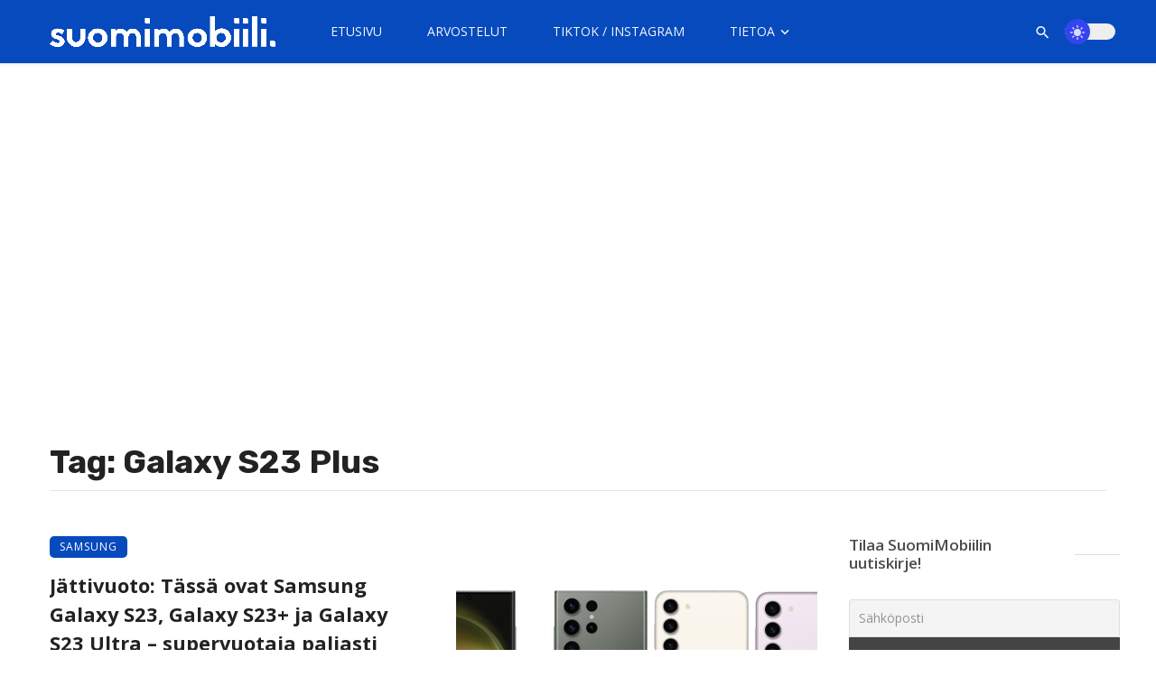

--- FILE ---
content_type: text/html; charset=utf-8
request_url: https://www.google.com/recaptcha/api2/aframe
body_size: 270
content:
<!DOCTYPE HTML><html><head><meta http-equiv="content-type" content="text/html; charset=UTF-8"></head><body><script nonce="lg38d7XFXRjChC0bOqaSZw">/** Anti-fraud and anti-abuse applications only. See google.com/recaptcha */ try{var clients={'sodar':'https://pagead2.googlesyndication.com/pagead/sodar?'};window.addEventListener("message",function(a){try{if(a.source===window.parent){var b=JSON.parse(a.data);var c=clients[b['id']];if(c){var d=document.createElement('img');d.src=c+b['params']+'&rc='+(localStorage.getItem("rc::a")?sessionStorage.getItem("rc::b"):"");window.document.body.appendChild(d);sessionStorage.setItem("rc::e",parseInt(sessionStorage.getItem("rc::e")||0)+1);localStorage.setItem("rc::h",'1762533459827');}}}catch(b){}});window.parent.postMessage("_grecaptcha_ready", "*");}catch(b){}</script></body></html>

--- FILE ---
content_type: text/css
request_url: https://suomimobiili.fi/wp-content/themes/ceris-child/style.css?ver=6.8.3
body_size: 878
content:
/*
Theme Name:     Ceris Child
Theme URI:
Description:    Ceris Child Theme
Author:         BK Ninja
Author URI:
Template:       ceris
Version:  
*/

/* PART 1 - Before Lazy Load */
img[data-lazyloaded]{
    opacity: 0;
}
/* PART 2 - Upon Lazy Load */
img.litespeed-loaded{
    -webkit-transition: opacity .5s linear 0.2s;
    -moz-transition: opacity .5s linear 0.2s;
    transition: opacity .5s linear 0.2s;
    opacity: 1;
}

.atbs-ceris-sub-col {
	/* Korjaa sivupalkin leveyden tabletilla */
    padding-left: 0px;
    padding-right: 0px;
}

@media (max-width: 1199px) && (min-width: 992px){
	/* Korjaa sivupalkin leveyden tabletilla */
	.atbs-ceris-sub-col {
		width: 300px;
	}
	.atbs-ceris-main-col {
    	width: 670px;
	}
}

@media (max-width: 767px) {
	.sm-hide-mobile {
		display: none;
	}
 }

@media (max-width: 991px) {
    .vertailu-container {
       width: 100%;
    }
	.vertailu-main-col {
		padding-left: 0px;
		padding-right: 0px;
	}
 }

@media only screen and (max-width: 991px) {
    .isomainos {
        display: none;
    }
    .headermainos {
		width: 300px;
		height: 600px;
        max-width: 300px;
        max-height: 650px;
    }
    .headermainos .mainos-gpt {
        min-height: 600px;
    }
	#sm-mainos-sivupalkki {
		display: none;
	}
}


@media only screen and (min-width: 992px) {
    .pienimainos {
        display: none;
    }
    .headermainos {
		width: 980px;
		height: 400px;
        max-width: 980px;
        max-height: 650px;
    }
    .headermainos .mainos-gpt {
        min-height: 400px;
    }
}
.headermainos {
    margin: 10px auto 0;
    overflow-y: hidden;
}

.paabanner {
    margin-left: auto;
    margin-right: auto;
}

.artikkelimainos {
    clear: both;
	display: flex;
    flex-direction: column;
}

.natiivilinkki-banneri {
	font-size: 12px;
	color: #fff;
	background-color: #efc050;
    opacity: 1;
    text-transform: uppercase;
    margin-bottom: 12px;
	margin-right: 2px;
	font-weight: 400;
    border-bottom: none;
	padding: 6px 11px;
	
	display: inline-block;
	border-radius: 5px;
}

.strike {
    display: block;
    text-align: center;
    overflow: hidden;
    white-space: nowrap; 
}

.strike > span {
    position: relative;
    display: inline-block;
}

.strike > span:before,
.strike > span:after {
    content: "";
    position: absolute;
    top: 50%;
    width: 9999px;
    height: 1px;
    background: #eeeeee;
}

.strike > span:before {
    right: 100%;
    margin-right: 15px;
}

.strike > span:after {
    left: 100%;
    margin-left: 15px;
}

#cookie-law-info-bar {
    font-size: 13px;
    z-index: 2147483010;
}

.header-17 .mobile-header .atbs-theme-switch {
	/* Korjaa dark mode sliderin sijainnin mobiilissa */
    padding-left: 0px;
}

.post-view-counter, .view-count {
	/* Lukukertojen ilmaisin pois */
	display: none !important;
}
.typography-copy ul li, .typography-copy ol li, .comment-content ul li, .comment-content ol li {
	/* Korjaa listauksissa liian isot rivivälit */
    margin-top: initial;
}
.pros-cons-title {
	/* Custom otsikko listauksille */
    font-size: 16px !important;
    text-transform: uppercase;
    margin-top: 0;
    margin-bottom: 12px;
    padding-bottom: 2px;
    border-bottom: 1px dotted #aaa;
	color: #064ABD;
}

.post-score-hexagon {
	background-image: url(/wp-content/themes/ceris-child/images/ympyra.png);
    background-size: contain;
	background-repeat: no-repeat;
    background-position: center;
}

.post-score-hexagon .hexagon-svg {
	visibility: hidden;
}
@media (min-width: 768px) {
    .post-score-hexagon .post-score-value {
        font-size: 18px;
    }
}

@media (min-width: 1200px) {
    .post-score-hexagon .post-score-value {
        font-size: 21px;
    }
}

.post-score-hexagon--xl .post-score-value {
    font-size: 34px;
}

.site-content {
    padding-top: 10px;
}

@media (min-width: 768px) {
    .site-content {
        padding-top: 10px;
    }
}

.navigation-bar__login-btn {
	display: none;
}

.ceris-dark-mode .tnp-widget-minimal input.tnp-email {
	background-color: var(--background-dark-mode-aside);
    border-color: var(--color-border) !important;
    color: #fff !important;
}

.ceris-dark-mode .easy-table tbody tr:hover td, .ceris-dark-mode .easy-table tbody tr:hover th {
    background-color: var(--background-dark-mode-aside) !important;
}


--- FILE ---
content_type: application/javascript; charset=utf-8
request_url: https://fundingchoicesmessages.google.com/f/AGSKWxXCMsAnrcDLre_xr9H5M6u9HK-V3rV97_m3pxNjK2Z9BFSYmgvbxjG_oBru9-g0n_-hoLeLgO9vJYlYmnm0h6xpBFFghzR_hhHnUqcXC-hhdohbE-jXee7Ym3b2SP3BhjWvV0Hq28Ijz3Q7KToCBKNto3WAN-AOLMu4XRWKJpbck5XzXw9pmnxq7Qrd/__400x68./adconfig./vifGoogleAd._advert./sponsored_ad_
body_size: -1279
content:
window['3ffe812f-05a3-4b3d-a6f1-60a169ded790'] = true;